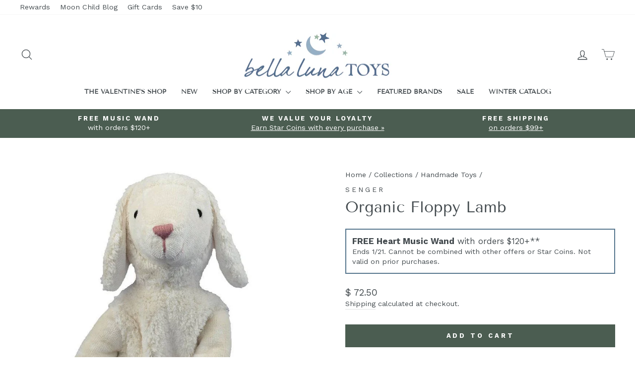

--- FILE ---
content_type: text/json
request_url: https://conf.config-security.com/model
body_size: 85
content:
{"title":"recommendation AI model (keras)","structure":"release_id=0x26:50:2e:4d:3a:66:5d:27:20:4d:25:6e:5d:6f:29:20:28:7a:7d:59:45:7b:6d:50:65:57:57:71:7a;keras;sddnq0w3aeh7dw44kkk1qyuclpbb5tj6x727lzkgt2m19kto8bkb5yakzm7w3j82ssq88ka5","weights":"../weights/26502e4d.h5","biases":"../biases/26502e4d.h5"}

--- FILE ---
content_type: application/javascript
request_url: https://cdn-widgetsrepository.yotpo.com/widget-assets/widget-reviews-main-widget/js/app-filters-container.6c832ce3.js
body_size: 14777
content:
(self["webpackYotpoMainWidget"]=self["webpackYotpoMainWidget"]||[]).push([[537],{4137:function(e,t,o){"use strict";o.r(t);var r=o(8081),i=o.n(r),s=o(3645),l=o.n(s),n=l()(i());n.push([e.id,".yotpo-filters-container{width:100%;display:flex;margin:40px 0 10px 0}.yotpo-filters-container .yotpo-filters-container-inner{display:flex;flex-direction:column;flex-wrap:nowrap;width:100%;align-items:flex-start;justify-content:space-between;gap:24px}.yotpo-filters-container .yotpo-filters-container-inner .yotpo-filters-top-panel{display:flex;flex-direction:row;flex-basis:80%;justify-content:flex-start}.yotpo-filters-container .yotpo-filters-container-inner .yotpo-filters-top-panel .yotpo-free-search-filter-container{order:1;flex-grow:0;margin-right:2%;flex-basis:30%;max-width:30%}.yotpo-filters-container .yotpo-filters-container-inner .yotpo-filters-top-panel .yotpo-free-search-filter-container--rtl{margin-right:unset}.yotpo-filters-container .yotpo-filters-container-inner .yotpo-filters-top-panel .yotpo-score-filter-container{order:2;flex-grow:0;margin-right:2%;flex-basis:10%}.yotpo-filters-container .yotpo-filters-container-inner .yotpo-filters-top-panel .yotpo-media-filter-container,.yotpo-filters-container .yotpo-filters-container-inner .yotpo-filters-top-panel .yotpo-smart-topics-container{order:3;flex-grow:0;margin-right:2%;flex-basis:10%}.yotpo-filters-container .yotpo-filters-container-inner .yotpo-filters-top-panel .yotpo-mobile-filters-popup-btn{flex-basis:35%;flex-shrink:0;order:2}.yotpo-filters-container .yotpo-filters-container-inner .yotpo-smart-topics-panel{display:flex;flex-direction:row;flex-basis:80%;justify-content:flex-start;width:inherit}.yotpo-filters-container .yotpo-filters-container-inner .yotpo-smart-topics-panel .yotpo-smart-topics-container{flex-grow:0}.yotpo-filters-container .yotpo-filters-container-inner .yotpo-filters-right-panel{display:flex;flex-direction:row;flex-basis:15%;justify-content:flex-end;align-self:flex-end}.yotpo-filters-container .yotpo-filters-container-inner .yotpo-filters-right-panel .yotpo-sorting-filter-container{flex-grow:0}.yotpo-display-s .yotpo-filters-container{display:flex;flex-direction:column;margin:24px 0 12px 0;width:100%;place-content:flex-end}.yotpo-display-s .yotpo-filters-container .yotpo-filters-container-inner{display:flex;flex-direction:column;width:100%;align-items:flex-start;gap:24px}.yotpo-display-s .yotpo-filters-container .yotpo-filters-container-inner .yotpo-filters-top-panel{width:100%;justify-content:space-between}.yotpo-display-s .yotpo-filters-container .yotpo-filters-container-inner .yotpo-filters-top-panel .yotpo-free-search-filter-container{flex-basis:60%;max-width:70%;margin-right:5%}.yotpo-display-s .yotpo-filters-container .yotpo-filters-container-inner .yotpo-filters-bottom-panel{display:flex;justify-content:space-between;order:1;width:100%}.yotpo-display-s .yotpo-filters-container .yotpo-filters-container-inner .yotpo-filters-bottom-panel .yotpo-score-filter-container{order:0;flex-grow:0;margin-right:2%;flex-basis:47%}.yotpo-display-s .yotpo-filters-container .yotpo-filters-container-inner .yotpo-filters-bottom-panel .yotpo-media-filter-container{order:1;flex-grow:0;flex-basis:47%}.yotpo-bold-margin{margin-bottom:32px}",""]),t["default"]=n},7892:function(e,t,o){"use strict";o.r(t);var r=o(8081),i=o.n(r),s=o(3645),l=o.n(s),n=l()(i());n.push([e.id,".yotpo-clear-filters-container{display:flex;justify-content:flex-start;padding:12px 0 12px 0}.yotpo-clear-filters-container .yotpo-matched-reviews{margin-right:9px;font-family:var(--secondary-font-family);font-weight:var(--secondary-font-weight);font-style:var(--secondary-font-style);font-size:inherit}.yotpo-clear-filters-container .yotpo-clear-filters{font-weight:var(--primary-font-weight);font-family:var(--primary-font-family);font-style:var(--primary-font-style);text-decoration:underline;cursor:pointer;font-size:inherit}.yotpo-device-mobile .yotpo-clear-filters-device{font-size:12px}.yotpo-device-desktop .yotpo-clear-filters-device,.yotpo-device-laptop .yotpo-clear-filters-device,.yotpo-display-l .yotpo-clear-filters-device,.yotpo-display-m .yotpo-clear-filters-device{font-size:14px}",""]),t["default"]=n},8725:function(e,t,o){"use strict";o.r(t);var r=o(8081),i=o.n(r),s=o(3645),l=o.n(s),n=l()(i());n.push([e.id,".yotpo-display-s .yotpo-dropdown-closable[data-v-31191bf5],.yotpo-display-s .yotpo-dropdown-closable .yotpo-dropdown-base[data-v-31191bf5],.yotpo-display-s .yotpo-dropdown-closable .yotpo-dropdown-base .yotpo-dropdown-placeholder-input[data-v-31191bf5]{width:100%}.yotpo-dropdown-closable[data-v-31191bf5]{display:flex;flex-direction:row;align-items:center;font-size:14px;font-family:var(--primary-font-family);gap:5px;position:relative;cursor:pointer}.yotpo-dropdown-closable span.yotpo-dropdown-placeholder[data-v-31191bf5]{font-size:14px}.yotpo-dropdown-closable .yotpo-dropdown-base[data-v-31191bf5]{position:relative}.yotpo-dropdown-closable .yotpo-dropdown-base.yotpo-dropdown-base--rtl .yotpo-selected-value[data-v-31191bf5]{right:14px;left:unset}.yotpo-dropdown-closable .yotpo-dropdown-base.yotpo-dropdown-base--rtl .yotpo-dropdown-arrow-icon[data-v-31191bf5]{right:unset;left:14px;margin:0}.yotpo-dropdown-closable .yotpo-dropdown-base .yotpo-dropdown-placeholder[data-v-31191bf5]{flex-basis:35%;width:-moz-max-content;width:max-content;top:377px;padding-left:14px;box-sizing:border-box;font-size:14px;line-height:14px;cursor:pointer;font-family:var(--secondary-font-family);font-weight:600}.yotpo-dropdown-closable .yotpo-dropdown-base .yotpo-dropdown-placeholder-input[data-v-31191bf5]{height:35px;border:solid;border-color:var(--021d8d8a);border-width:var(--03348bed);border-radius:100px;outline:none;box-shadow:none}.yotpo-dropdown-closable .yotpo-dropdown-base .yotpo-dropdown-placeholder[data-v-31191bf5]::-moz-placeholder{color:var(--yotpo-black);opacity:1}.yotpo-dropdown-closable .yotpo-dropdown-base .yotpo-dropdown-placeholder[data-v-31191bf5]::placeholder{color:var(--yotpo-black);opacity:1}.yotpo-dropdown-closable .yotpo-dropdown-base .yotpo-dropdown-placeholder[data-v-31191bf5]::-ms-input-placeholder{color:var(--yotpo-black)}.yotpo-dropdown-closable .yotpo-dropdown-base .yotpo-dropdown-arrow-icon[data-v-31191bf5]{flex-basis:5%;position:absolute;top:50%;right:14px;transform:translateY(-50%);cursor:pointer;margin-top:3px}.yotpo-dropdown-closable .yotpo-dropdown-base .yotpo-selected-value[data-v-31191bf5]{flex-basis:60%;width:-moz-max-content;width:max-content;position:absolute;top:50%;left:14px;transform:translateY(-50%);cursor:pointer}.yotpo-dropdown-closable .yotpo-dropdown-content-wrapper[data-v-31191bf5]{position:absolute;background:var(--yotpo-empty-white);border:1px solid var(--yotpo-b2b-light-grey);box-sizing:border-box;box-shadow:0 3px 10px rgba(0,0,0,.15);border-radius:4px;z-index:200000;padding-top:10px;top:35px;padding-bottom:10px;margin-bottom:6px}.yotpo-dropdown-closable .yotpo-dropdown-content-wrapper .yotpo-dropdown-option[data-v-31191bf5]{display:flex;justify-content:space-between;align-items:center;width:168px;height:36px;margin:0 5px 0 5px;cursor:pointer;font-weight:400;font-size:14px;padding-left:10px;padding-right:8px}.yotpo-dropdown-closable .yotpo-dropdown-content-wrapper .yotpo-dropdown-option--rtl[data-v-31191bf5]{direction:rtl}.yotpo-dropdown-closable .yotpo-dropdown-content-wrapper .yotpo-dropdown-option[data-v-31191bf5]:focus,.yotpo-dropdown-closable .yotpo-dropdown-content-wrapper .yotpo-dropdown-option[data-v-31191bf5]:hover{background:var(--7fc4823e)}",""]),t["default"]=n},1439:function(e,t,o){"use strict";o.r(t);var r=o(8081),i=o.n(r),s=o(3645),l=o.n(s),n=l()(i());n.push([e.id,".yotpo-filters-results-btn[data-v-b770111a]{background-color:var(--primary-color);color:var(--yotpo-empty-white);padding:0 16px;height:68px;box-sizing:border-box;cursor:pointer}.yotpo-filters-results-btn .yotpo-filters-results-btn-text[data-v-b770111a]{font-size:14px;font-weight:600;cursor:inherit}.yotpo-filters-results-btn .yotpo-filters-results-btn-no-results[data-v-b770111a]{display:flex;flex-direction:row;align-items:center}.yotpo-filters-results-btn .yotpo-filters-results-btn-no-results .yotpo-filters-results-btn-no-results-text[data-v-b770111a]{display:flex;flex-direction:column}.yotpo-filters-results-btn .yotpo-filters-results-btn-no-results .yotpo-filters-results-btn-no-results-text .yotpo-filters-results-btn-text-no-matching[data-v-b770111a]{font-size:16px;font-weight:var(--primary-font-weight);text-align:left}.yotpo-filters-results-btn .yotpo-filters-results-btn-no-results .yotpo-filters-results-btn-no-results-text .yotpo-filters-results-btn-text-clearing[data-v-b770111a]{font-weight:var(--secondary-font-weight);text-align:left}.yotpo-filters-results-btn .yotpo-filters-results-btn-no-results .yotpo-filters-results-btn-clear-wrapper[data-v-b770111a]{display:flex;justify-content:flex-end;flex-grow:1}.yotpo-filters-results-btn .yotpo-filters-results-btn-no-results .yotpo-filters-results-btn-clear-wrapper .yotpo-filters-results-btn-clear[data-v-b770111a]{padding:5px 12px;background:var(--yotpo-empty-white);color:var(--yotpo-sky-blue);font-size:12px;font-weight:var(--primary-font-weight);font-family:var(--primary-font-family);border-radius:100px}.yotpo-filters-results-btn .yotpo-filters-results-btn-loading-icon[data-v-b770111a]{margin-left:15px}",""]),t["default"]=n},6434:function(e,t,o){"use strict";o.r(t);var r=o(8081),i=o.n(r),s=o(3645),l=o.n(s),n=l()(i());n.push([e.id,".yotpo-media-filter[data-v-d092aa92]{position:relative;outline:none}.yotpo-media-select[data-v-d092aa92]{height:35px;top:377px;padding-left:14px;border:1px solid var(--a98373dc);box-sizing:border-box;border-radius:100px;font-size:14px;line-height:14px;outline:none;box-shadow:none;cursor:pointer;font-family:var(--secondary-font-family);background:var(--yotpo-empty-white);text-align:start}.yotpo-display-s .yotpo-media-filter[data-v-d092aa92]{flex:1;max-width:100%;min-width:150px}.yotpo-display-s .yotpo-media-select[data-v-d092aa92]{width:100%}.yotpo-media-select[data-v-d092aa92]::-moz-placeholder{color:var(--yotpo-black);opacity:1}.yotpo-media-select[data-v-d092aa92]::placeholder{color:var(--yotpo-black);opacity:1}.yotpo-media-select[data-v-d092aa92]::-ms-input-placeholder{color:var(--yotpo-black)}.yotpo-radio-base[data-v-d092aa92]{position:relative}.yotpo-radio-base.yotpo-radio-base--rtl .yotpo-radio-icon[data-v-d092aa92]{left:14px;right:unset}.yotpo-radio-base.yotpo-radio-base--rtl .yotpo-media-select[data-v-d092aa92]{padding-right:14px;padding-left:unset}.yotpo-radio-base .yotpo-radio-icon[data-v-d092aa92]{position:absolute;top:50%;right:14px;transform:translateY(-50%);cursor:pointer}",""]),t["default"]=n},5591:function(e,t,o){"use strict";o.r(t);var r=o(8081),i=o.n(r),s=o(3645),l=o.n(s),n=l()(i());n.push([e.id,".yotpo-mobile-filters-btn[data-v-e08a13f4]{display:flex;flex-direction:row;align-items:center;padding:6px 12px 6px 12px;border:2px solid var(--primary-color);background-color:var(--yotpo-empty-white);border-radius:64px;box-sizing:border-box;cursor:pointer}.yotpo-mobile-filters-btn .yotpo-mobile-filters-btn-text[data-v-e08a13f4]{margin-left:9px;font-size:14px;cursor:inherit}.yotpo-mobile-filters-btn .yotpo-mobile-filters-btn-badge-wrapper[data-v-e08a13f4]{display:flex;flex:auto;justify-content:flex-end}.yotpo-mobile-filters-btn .yotpo-mobile-filters-btn-badge[data-v-e08a13f4]{padding:4px 5px;min-width:20px;height:20px;border-radius:100px;background:var(--yotpo-primary-text-black);color:var(--yotpo-empty-white);font-size:10px;font-family:var(--primary-font-family);box-sizing:border-box}",""]),t["default"]=n},6675:function(e,t,o){"use strict";o.r(t);var r=o(8081),i=o.n(r),s=o(3645),l=o.n(s),n=l()(i());n.push([e.id,".yotpo-mobile-filters-popup-overlay-container[data-v-00087fb1]{position:fixed;top:0;left:0;width:100%;height:100%;background:var(--yotpo-empty-white);display:flex;flex-direction:column;justify-content:space-between;overflow-x:scroll;overflow-y:initial!important;z-index:4}.yotpo-mobile-filters-popup-overlay-container .yotpo-mobile-filters-popup-header[data-v-00087fb1]{display:flex;flex-direction:row;justify-content:center;align-items:center;padding:19px 24px 19px 17px;position:fixed;top:0;width:100%;z-index:100}.yotpo-mobile-filters-popup-overlay-container .yotpo-mobile-filters-popup-header .yotpo-mobile-filters-popup-close[data-v-00087fb1]{position:absolute;left:17px;cursor:pointer}.yotpo-mobile-filters-popup-overlay-container .yotpo-mobile-filters-popup-header .yotpo-mobile-filters-popup-title[data-v-00087fb1]{font-size:18px;font-weight:var(--secondary-font-weight);margin:0}.yotpo-mobile-filters-popup-overlay-container .yotpo-mobile-filters-popup-header .yotpo-mobile-filters-popup-clear[data-v-00087fb1]{font-size:14px;font-weight:var(--primary-font-weight);font-family:var(--primary-font-family);color:var(--yotpo-black);text-decoration:underline;position:absolute;right:24px}.yotpo-mobile-filters-popup-overlay-container .yotpo-mobile-filters-popup-header .yotpo-mobile-filters-header-border[data-v-00087fb1]{width:100%;position:fixed;margin-top:54px;left:0}.yotpo-mobile-filters-popup-overlay-container .yotpo-mobile-filters-popup-content[data-v-00087fb1]{flex:auto;padding:60px;overflow-y:auto}.yotpo-mobile-filters-popup-overlay-container .yotpo-mobile-filters-popup-content .yotpo-mobile-filters-popup-field-wrapper[data-v-00087fb1]{display:flex;flex-direction:column;margin-bottom:32px}.yotpo-mobile-filters-popup-overlay-container .yotpo-mobile-filters-popup-content .yotpo-mobile-filters-popup-field-label[data-v-00087fb1]{text-align:left;margin-bottom:12px;font-size:16px;color:var(--yotpo-primary-text-black)}.yotpo-mobile-filters-popup-overlay-container .yotpo-mobile-filters-popup-actions[data-v-00087fb1]{padding:12px}.yotpo-mobile-filters-popup-overlay-container .yotpo-mobile-filters-popup-actions .yotpo-mobile-filters-results-btn[data-v-00087fb1]{width:100%;position:fixed;bottom:0;left:0;z-index:100}",""]),t["default"]=n},7802:function(e,t,o){"use strict";o.r(t);var r=o(8081),i=o.n(r),s=o(3645),l=o.n(s),n=l()(i());n.push([e.id,".yotpo-score-filter[data-v-8156aaf8]{position:relative;outline:none}.yotpo-filter-select[data-v-8156aaf8]{height:35px;top:377px;padding-left:14px;border:1px solid var(--571bed64);box-sizing:border-box;border-radius:100px;font-size:14px;line-height:14px;outline:none;box-shadow:none;cursor:pointer;font-family:var(--secondary-font-family);background:var(--yotpo-empty-white);text-align:start}.yotpo-filter-select--rtl[data-v-8156aaf8]{padding-right:14px;padding-left:unset}.yotpo-display-s .yotpo-score-filter[data-v-8156aaf8]{flex:1;max-width:100%;min-width:150px}.yotpo-display-s .yotpo-filter-select[data-v-8156aaf8]{width:100%}.yotpo-filter-select[data-v-8156aaf8]::-moz-placeholder{color:var(--yotpo-black);opacity:1}.yotpo-filter-select[data-v-8156aaf8]::placeholder{color:var(--yotpo-black);opacity:1}.yotpo-filter-select[data-v-8156aaf8]::-ms-input-placeholder{color:var(--yotpo-black)}.yotpo-dropdown-base[data-v-8156aaf8]{position:relative}.yotpo-dropdown-base .yotpo-selected-score[data-v-8156aaf8]{position:absolute;top:50%;left:14px;transform:translateY(-50%);cursor:pointer}.yotpo-dropdown-base .yotpo-dropdown-arrow-icon[data-v-8156aaf8]{position:absolute;top:50%;right:14px;transform:translateY(-50%);cursor:pointer}.yotpo-dropdown-base .yotpo-dropdown-arrow-icon--rtl[data-v-8156aaf8]{left:14px;right:unset}.yotpo-dropdown-content[data-v-8156aaf8]{position:absolute;width:200px;height:237px;background:var(--yotpo-empty-white);border:1px solid var(--yotpo-b2b-light-grey);box-sizing:border-box;box-shadow:0 3px 10px rgba(0,0,0,.15);border-radius:4px;z-index:2;padding-top:10px}.yotpo-score-option[data-v-8156aaf8]{display:flex;justify-content:space-between;align-items:center;width:180px;height:36px;margin:0 10px 0 10px;cursor:pointer}.yotpo-score-option.yotpo-score-option--rtl[data-v-8156aaf8]{direction:rtl}.yotpo-score-option.yotpo-score-option--rtl .yotpo-selected-icon[data-v-8156aaf8]{margin-left:12px;margin-right:unset}.yotpo-score-option.yotpo-score-option--rtl .yotpo-score[data-v-8156aaf8]{margin-right:12px;margin-left:unset}.yotpo-score-option .yotpo-score[data-v-8156aaf8]{margin-left:12px;font-family:Nunito Sans;font-style:normal;font-weight:600;font-size:14px;line-height:100%}.yotpo-score-option .yotpo-selected-icon[data-v-8156aaf8]{margin-right:12px}.yotpo-score-option[data-v-8156aaf8]:focus,.yotpo-score-option[data-v-8156aaf8]:hover{background:var(--151c1ebb)}",""]),t["default"]=n},7053:function(e,t,o){"use strict";o.r(t);var r=o(8081),i=o.n(r),s=o(3645),l=o.n(s),n=l()(i());n.push([e.id,".yotpo-search-filter{min-width:200px}.yotpo-search-filter .yotpo-search-label{position:relative}.yotpo-search-filter .yotpo-search-label--rtl .yotpo-search-icon{left:unset;right:14px}.yotpo-search-filter .yotpo-search-label--rtl .yotpo-search-input{padding-left:unset;padding-right:33px}.yotpo-search-filter .yotpo-search-label .yotpo-search-icon{position:absolute;top:50%;left:14px;transform:translateY(-50%)}.yotpo-search-filter .yotpo-search-label .yotpo-search-input{width:100%;height:35px;top:377px;padding-left:33px;border:1px solid var(--yotpo-b2b-light-grey);box-sizing:border-box;border-radius:100px;font-size:14px;line-height:14px;outline:none;box-shadow:none;font-family:var(--secondary-font-family);text-align:start;background-color:var(--yotpo-empty-white)}.yotpo-search-filter .yotpo-search-label .yotpo-search-input:focus,.yotpo-search-filter .yotpo-search-label .yotpo-search-input:valid{border:1px solid var(--primary-color)}.yotpo-search-filter .yotpo-search-label .yotpo-search-input .yotpo-search-input::-moz-placeholder{color:var(--yotpo-black);opacity:1}.yotpo-search-filter .yotpo-search-label .yotpo-search-input .yotpo-search-input::placeholder{color:var(--yotpo-black);opacity:1}.yotpo-search-filter .yotpo-search-label .yotpo-search-input .yotpo-search-input::-ms-input-placeholder{color:var(--yotpo-black)}.yotpo-display-s .yotpo-search-filter{width:80%}.yotpo-display-s .yotpo-search-filter .yotpo-search-label .yotpo-search-input{height:35px}.yotpo-search-input::-moz-placeholder{color:var(--yotpo-black);opacity:1}.yotpo-search-input::placeholder{color:var(--yotpo-black);opacity:1}.yotpo-search-input::-ms-input-placeholder{color:var(--yotpo-black)}.yotpo-search-label{position:relative}.yotpo-search-label>.yotpo-search-icon{position:absolute;top:50%;left:14px;transform:translateY(-50%)}",""]),t["default"]=n},9001:function(e,t,o){"use strict";o.r(t);var r=o(8081),i=o.n(r),s=o(3645),l=o.n(s),n=o(1667),a=o.n(n),p=new URL(o(5039),o.b),c=new URL(o(1690),o.b),d=new URL(o(1428),o.b),u=new URL(o(3237),o.b),f=new URL(o(396),o.b),h=l()(i()),y=a()(p),w=a()(c),g=a()(d),b=a()(u),v=a()(f);h.push([e.id,".yotpo-review-border-smooth{height:5px;background-image:url("+y+")}.yotpo-review-border-dotted{height:5px;background-image:url("+w+")}.yotpo-review-border-dashed{height:5px;background-image:url("+g+")}.yotpo-review-border-wavy{height:5px;background-image:url("+b+")}.yotpo-review-border-thick{height:8px;background-image:url("+v+")}",""]),t["default"]=h},4610:function(e,t,o){"use strict";o.r(t);var r=o(8081),i=o.n(r),s=o(3645),l=o.n(s),n=l()(i());n.push([e.id,".yotpo-star-rating{display:flex;align-items:center}.yotpo-star-rating.yotpo-star-rating--rtl .star-container{margin-left:8px;margin-right:0!important}.yotpo-star-rating .star-container{display:flex}.yotpo-star-rating .star-container:not(:last-child){margin-right:8px}",""]),t["default"]=n},1667:function(e){"use strict";e.exports=function(e,t){return t||(t={}),e?(e=String(e.__esModule?e.default:e),/^['"].*['"]$/.test(e)&&(e=e.slice(1,-1)),t.hash&&(e+=t.hash),/["'() \t\n]|(%20)/.test(e)||t.needQuotes?'"'.concat(e.replace(/"/g,'\\"').replace(/\n/g,"\\n"),'"'):e):e}},3998:function(e,t,o){"use strict";o.r(t),o.d(t,{default:function(){return mt}});var r=o(6252),i=o(3577);const s={class:"yotpo-filters-container"},l={class:"yotpo-filters-container-inner"},n={class:"yotpo-filters-top-panel"},a={key:0,class:"yotpo-custom-questions-filters"},p={key:1,class:"yotpo-smart-topics-panel"},c={class:"yotpo-filters-right-panel"},d={key:0};function u(e,t,o,u,f,h){const y=(0,r.up)("SearchFilter"),w=(0,r.up)("ScoreFilter"),g=(0,r.up)("MediaFilter"),b=(0,r.up)("MobileFiltersButton"),v=(0,r.up)("QuestionsFiltersContainer"),m=(0,r.up)("SmartTopicsCollection"),x=(0,r.up)("OnSiteSortingDropdown"),C=(0,r.up)("Border"),M=(0,r.up)("ClearFilters"),S=(0,r.up)("MobileFiltersPopup"),F=(0,r.Q2)("intersection");return(0,r.wg)(),(0,r.iD)("div",null,[(0,r._)("div",s,[(0,r.wy)(((0,r.wg)(),(0,r.iD)("div",l,[(0,r._)("div",n,[e.showFreeTextSearch?((0,r.wg)(),(0,r.j4)(y,{key:0,class:(0,i.C_)(["yotpo-free-search-filter-container",e.freeSearchFilterClasses])},null,8,["class"])):(0,r.kq)("",!0),e.showScoreFilter&&!e.isMobileDevice?((0,r.wg)(),(0,r.j4)(w,{key:1,class:"yotpo-score-filter-container"})):(0,r.kq)("",!0),e.showMediaFilter&&!e.isMobileDevice?((0,r.wg)(),(0,r.j4)(g,{key:2,class:"yotpo-media-filter-container"})):(0,r.kq)("",!0),e.showMobileFiltersButton?((0,r.wg)(),(0,r.j4)(b,{key:3,ref:"filtersButton",class:"yotpo-mobile-filters-popup-btn",tabindex:"0",count:e.filtersCount,onOpen:e.openMobileFiltersPopup},null,8,["count","onOpen"])):(0,r.kq)("",!0)]),e.showDesktopQuestionsFilters?((0,r.wg)(),(0,r.iD)("div",a,[(0,r.Wm)(v)])):(0,r.kq)("",!0),e.showSmartTopics?((0,r.wg)(),(0,r.iD)("div",p,[(0,r.Wm)(m,{topics:e.topics,"topics-limit":e.topicsLimit,class:"yotpo-smart-topics-container"},null,8,["topics","topics-limit"])])):(0,r.kq)("",!0),(0,r._)("div",c,[e.showOnSiteSorting?((0,r.wg)(),(0,r.j4)(x,{key:0,class:"yotpo-sorting-filter-container"})):(0,r.kq)("",!0)])])),[[F,{callback:e.triggerFiltersShownEvent}]])]),e.showClearFilters?((0,r.wg)(),(0,r.iD)("div",d,[(0,r.Wm)(C),(0,r.Wm)(M,{ref:"clearFiltersContainer"},null,512),(0,r.Wm)(C,{class:(0,i.C_)(e.boldMargin)},null,8,["class"])])):(0,r.kq)("",!0),e.showMobileFiltersPopup?((0,r.wg)(),(0,r.j4)(S,{key:1,visible:e.showMobileFiltersPopup,"filters-count":e.filtersCount,onClose:e.closeMobileFiltersPopup},null,8,["visible","filters-count","onClose"])):(0,r.kq)("",!0),e.showClearFilters||e.isBoldLayout?(0,r.kq)("",!0):((0,r.wg)(),(0,r.j4)(C,{key:2}))])}var f=o(9963);const h={class:"yotpo-search-filter"},y=["readonly","placeholder"];function w(e,t,o,s,l,n){const a=(0,r.up)("SearchFilterIcon");return(0,r.wg)(),(0,r.iD)("div",h,[(0,r._)("label",{for:"searchInput",class:(0,i.C_)(["yotpo-search-label",e.searchLabelRTLClasses])},[(0,r.Wm)(a,{class:"yotpo-search-icon"}),(0,r.wy)((0,r._)("input",{id:"searchInput","onUpdate:modelValue":t[0]||(t[0]=t=>e.freeTextSearch=t),class:"yotpo-search-input",type:"text",readonly:e.isReadOnly,placeholder:e.searchInputPlaceholderText,role:"searchbox","aria-live":"polite",onKeyup:t[1]||(t[1]=(0,f.D2)(((...t)=>e.onEnter&&e.onEnter(...t)),["enter"])),"aria-label":"Search reviews"},null,40,y),[[f.nr,e.freeTextSearch]])],2)])}const g={width:"13",height:"13",viewBox:"0 0 13 13",fill:"none",xmlns:"http://www.w3.org/2000/svg"},b=(0,r._)("path",{d:"M10.2694 9.38563L12.9462 12.0619L12.0619 12.9462L9.38563 10.2694C8.38984 11.0676 7.15125 11.5018 5.875 11.5C2.77 11.5 0.25 8.98 0.25 5.875C0.25 2.77 2.77 0.25 5.875 0.25C8.98 0.25 11.5 2.77 11.5 5.875C11.5018 7.15125 11.0676 8.38984 10.2694 9.38563ZM9.01562 8.92188C9.80882 8.10618 10.2518 7.01277 10.25 5.875C10.25 3.4575 8.29187 1.5 5.875 1.5C3.4575 1.5 1.5 3.4575 1.5 5.875C1.5 8.29187 3.4575 10.25 5.875 10.25C7.01277 10.2518 8.10618 9.80882 8.92188 9.01562L9.01562 8.92188Z",fill:"#373330"},null,-1),v=[b];function m(e,t,o,i,s,l){return(0,r.wg)(),(0,r.iD)("svg",g,v)}var x=(0,r.aZ)({name:"SearchFilterIcon"}),C=o(3744);const M=(0,C.Z)(x,[["render",m]]);var S=M,F=o(3133),k=(0,r.aZ)({name:"SearchFilter",components:{SearchFilterIcon:S},data(){return{freeTextSearch:""}},setup(){return{labelsService:(0,r.f3)(F.n),modeConfig:(0,r.f3)("modeConfig"),fetchReviews:(0,r.f3)("fetchReviews"),reviewsModule:(0,r.f3)("reviewsModule"),filtersModule:(0,r.f3)("filtersModule"),viewConfig:(0,r.f3)("viewConfig")}},computed:{isRTL(){return this.viewConfig.rtl},isReadOnly(){return this.modeConfig.isReadOnly},searchLabelRTLClasses(){return{"yotpo-search-label--rtl":this.isRTL}},searchInputPlaceholderText(){return this.labelsService.getLabel("searchInputPlaceholderText")},freeTextSearchFilter(){return this.filtersModule.state.reviewsFilters.freeTextSearch}},watch:{freeTextSearchFilter:{handler(e){this.freeTextSearch=e}}},methods:{onEnter:function(){const e={shouldClearPagination:!0,reviewsFiltersToAdd:{freeTextSearch:this.freeTextSearch?this.freeTextSearch:null},label:"free_text_search",property:this.freeTextSearch};this.fetchReviews(e)}}});o(991);const L=(0,C.Z)(k,[["render",w]]);var D=L;const R={class:"yotpo-clear-filters-container yotpo-clear-filters-device"};function T(e,t,o,s,l,n){return(0,r.wg)(),(0,r.iD)("div",R,[(0,r._)("span",{ref:"filterResult",class:"yotpo-matched-reviews",tabindex:"-1"},(0,i.zw)(e.totalReviewsMessage()),513),(0,r._)("button",{class:"yotpo-clear-filters",onClick:t[0]||(t[0]=(...t)=>e.clearFilters&&e.clearFilters(...t))},(0,i.zw)(e.clearFiltersText),1)])}var B=(0,r.aZ)({name:"ClearFilters",data(){return{numOfMatchedReviews:0}},setup(){return{labelsService:(0,r.f3)(F.n),filtersModule:(0,r.f3)("filtersModule"),reviewsModule:(0,r.f3)("reviewsModule"),clearFiltersAndFetchReviews:(0,r.f3)("clearFiltersAndFetchReviews")}},computed:{clearFiltersText(){return this.labelsService.getLabel("clearFiltersText")}},methods:{clearFilters(){this.clearFiltersAndFetchReviews()},totalReviewsMessage(){return this.filtersModule.config.foundMatchingReviewsText.replace("{{total_reviews}}",this.reviewsModule.state.totalReviews.toString())},focusOnFilterResult(){const e=this.$refs;e.filterResult.focus()}}});o(1110);const _=(0,C.Z)(B,[["render",T]]);var O=_,I=o(102);const Z=["aria-expanded"],P={class:"yotpo-dropdown-base"},z=["placeholder"],E={class:"yotpo-dropdown-content"},A=["title","onClick","onKeydown"],W={key:1,class:"yotpo-score"};function j(e,t,o,s,l,n){const a=(0,r.up)("DropdownArrowIcon"),p=(0,r.up)("StarRating"),c=(0,r.up)("SelectedIcon"),d=(0,r.Q2)("closable");return(0,r.wy)(((0,r.wg)(),(0,r.iD)("div",{ref:"scoreDropdown",class:"yotpo-score-filter",tabindex:0,"aria-label":"dropdown","aria-expanded":e.showContent,onFocusin:t[0]||(t[0]=(...t)=>e.onFocusIn&&e.onFocusIn(...t)),onFocusout:t[1]||(t[1]=(...t)=>e.onFocusOut&&e.onFocusOut(...t)),onMouseover:t[2]||(t[2]=(...t)=>e.onMouseOver&&e.onMouseOver(...t)),onMouseleave:t[3]||(t[3]=(...t)=>e.onMouseLeave&&e.onMouseLeave(...t)),onClick:t[4]||(t[4]=t=>e.onClick()),onKeypress:[t[5]||(t[5]=(0,f.D2)((t=>e.onClick()),["enter"])),t[6]||(t[6]=(0,f.D2)((t=>e.onClick()),["space"]))],onKeydown:[t[7]||(t[7]=(0,f.D2)(((...t)=>e.onEscPress&&e.onEscPress(...t)),["esc"])),t[8]||(t[8]=(0,f.D2)((t=>e.onArrowPress(t)),["up"])),t[9]||(t[9]=(0,f.D2)((t=>e.onArrowPress(t)),["down"])),t[10]||(t[10]=(0,f.D2)((t=>e.onArrowPress(t)),["tab"]))]},[(0,r._)("label",P,[(0,r._)("input",{class:(0,i.C_)(["yotpo-filter-select",e.filterSelectRTLClasses]),placeholder:e.ratingPlaceholder,disabled:""},null,10,z),(0,r.Wm)(a,{class:(0,i.C_)(["yotpo-dropdown-arrow-icon",e.yotpoDropdownArrowIconRTLClasses])},null,8,["class"]),(0,r.wy)((0,r.Wm)(p,{class:"yotpo-selected-score","empty-color":e.starRatingEmptyColor,rating:e.selectedScore,"star-icon-outlined":!0,"star-rating-width":e.starIconSize.width,"star-rating-height":e.starIconSize.height,rtl:e.isRTL},null,8,["empty-color","rating","star-rating-width","star-rating-height","rtl"]),[[f.F8,e.selectedScore]])]),(0,r.wy)((0,r._)("div",E,[((0,r.wg)(!0),(0,r.iD)(r.HY,null,(0,r.Ko)(e.scoresList,(t=>((0,r.wg)(),(0,r.iD)("span",{key:t,ref_for:!0,ref:e.setItemRef,class:(0,i.C_)(["yotpo-score-option",e.scoreOptionRTLClasses]),tabindex:0,style:(0,i.j5)(e.getBackgroundStyle(t)),title:t,onClick:o=>e.onScoreSelected(t),onKeydown:[(0,f.D2)((o=>e.onScoreSelected(t,o)),["enter"]),(0,f.D2)((o=>e.onScoreSelected(t,o)),["space"])]},[e.isAllRatingsOption(t)?(0,r.kq)("",!0):((0,r.wg)(),(0,r.j4)(p,{key:0,class:"yotpo-score","empty-color":e.starRatingEmptyColor,rating:t,"star-icon-outlined":!0,"star-rating-width":e.starIconSize.width,"star-rating-height":e.starIconSize.height,rtl:e.isRTL},null,8,["empty-color","rating","star-rating-width","star-rating-height","rtl"])),e.isAllRatingsOption(t)?((0,r.wg)(),(0,r.iD)("span",W,(0,i.zw)(e.allRatingsText),1)):(0,r.kq)("",!0),e.isOptionSelected(t)?((0,r.wg)(),(0,r.j4)(c,{key:2,class:"yotpo-selected-icon",color:e.selectedIconColor},null,8,["color"])):(0,r.kq)("",!0)],46,A)))),128))],512),[[f.F8,e.isOpen()]])],40,Z)),[[d,{handler:e.onFocusOut}]])}var V=o(6431),q=o(549),N=o(3373),H=o(4927);const Q=(0,r.aZ)({name:"ScoreFilter",components:{DropdownArrowIcon:N.Z,StarRating:V.Z,SelectedIcon:q.Z},data(){return{showContent:!1,selectedScore:0,showRatingPlaceholder:!0,dropDownBorderColor:H.DM["yotpoB2BLightGrey"],scoreMap:new Map([[0,!0],[5,!1],[4,!1],[3,!1],[2,!1],[1,!1]]),focusedIndex:0,valuesRefs:[]}},setup(){return{labelsService:(0,r.f3)(F.n),modeConfig:(0,r.f3)("modeConfig"),viewConfig:(0,r.f3)("viewConfig"),fetchReviews:(0,r.f3)("fetchReviews"),filtersModule:(0,r.f3)("filtersModule")}},computed:{isRTL(){return this.viewConfig.rtl},primaryColor(){return this.viewConfig.primaryColor},starsColor(){return this.viewConfig.starsColor},isReadOnly(){return this.modeConfig.isReadOnly},yotpoDropdownArrowIconRTLClasses(){return{"yotpo-dropdown-arrow-icon--rtl":this.isRTL}},filterSelectRTLClasses(){return{"yotpo-filter-select--rtl":this.isRTL}},scoreOptionRTLClasses(){return{"yotpo-score-option--rtl":this.isRTL}},allRatingsText(){return this.labelsService.getLabel("allRatingsText")},ratingPlaceholderText(){return this.labelsService.getLabel("ratingPlaceholderText")},ratingPlaceholder(){return this.showRatingPlaceholder?this.ratingPlaceholderText:""},starRatingEmptyColor(){return H.DM["yotpoEmptyWhite"]},scoresList(){return Array.from(this.scoreMap.keys())},backgroundColor(){return{backgroundColor:H.ZP.getColorWithOpacity(this.starsColor,"0.15")}},starIconSize(){return{width:16.2,height:16.2}},selectedIconColor(){return this.starsColor},dropDownOptionColor(){return H.ZP.getColorWithOpacity(this.starsColor,"0.15")},scores(){return this.filtersModule.state.reviewsFilters.scores}},watch:{scores:{handler(e){if(e){if(e?.length){this.selectedScore=e[0],this.showRatingPlaceholder=!1,this.showContent=!1;const t=this.$refs.scoreDropdown;t.focus()}}else this.clear()}}},methods:{setItemRef:function(e){e instanceof Element&&!this.valuesRefs.find((t=>t.key==e.title))&&this.valuesRefs.push({key:e.title,value:e})},isOpen:function(){return this.showContent},onFocusIn:function(){this.dropDownBorderColor=this.primaryColor},onFocusOut:function(){this.isReadOnly||this.selectedScore||(this.dropDownBorderColor=H.DM["yotpoB2BLightGrey"])},onMouseOver:function(){this.dropDownBorderColor=this.primaryColor},onMouseLeave:function(){setTimeout((()=>{this.showContent=!1,this.selectedScore||(this.dropDownBorderColor=H.DM["yotpoB2BLightGrey"])}),150)},onClick:function(e=!1){const t=!e||this.showContent;!this.isReadOnly&&t&&setTimeout((()=>{this.showContent=!this.showContent;const e=this.valuesRefs.findIndex((e=>e.key==this.selectedScore));this.focusedIndex=-1==e?0:e}),125)},onScoreSelected:function(e,t){t?.preventDefault(),this.showRatingPlaceholder=!e,this.selectedScore=e,this.scoreMap.forEach(((e,t)=>this.scoreMap.set(t,!1))),this.scoreMap.set(this.selectedScore,!0),this.showContent=!1;const o=this.$refs.scoreDropdown;o.focus();const r={shouldClearPagination:!0,reviewsFiltersToAdd:{scores:this.selectedScore?[this.selectedScore]:null},label:"star_rating",property:this.selectedScore?this.selectedScore:null};this.fetchReviews(r)},clear:function(){this.selectedScore=0,this.showRatingPlaceholder=!0,this.dropDownBorderColor=H.DM["yotpoB2BLightGrey"],this.scoreMap.forEach(((e,t)=>this.scoreMap.set(t,!1))),this.scoreMap.set(0,!0)},isAllRatingsOption:function(e){return 0===e},isOptionSelected:function(e){return this.scoreMap.get(e)},getBackgroundStyle:function(e){return this.isOptionSelected(e)?this.backgroundColor:""},onEscPress(){const e=this.$refs.scoreDropdown;e.focus(),this.onClick(!0)},onArrowPress(e){let t;document.activeElement.blur(),"ArrowDown"!=e.key&&"ArrowUp"!=e.key||e.preventDefault(),t="ArrowDown"==e.key||"Tab"==e.key?this.focusedIndex==this.scoresList.length-1?0:this.focusedIndex+1:0==this.focusedIndex?this.scoresList.length-1:this.focusedIndex-1,this.focusedIndex=t;const o=this.valuesRefs;o[t].value.focus()}}}),$=()=>{(0,f.sj)((e=>({"571bed64":e.dropDownBorderColor,"151c1ebb":e.dropDownOptionColor})))},K=Q.setup;Q.setup=K?(e,t)=>($(),K(e,t)):$;var G=Q;o(5654);const Y=(0,C.Z)(G,[["render",j],["__scopeId","data-v-8156aaf8"]]);var U=Y;const X=["aria-checked"],J=["placeholder"];function ee(e,t,o,s,l,n){const a=(0,r.up)("NotSelectedRadioIcon"),p=(0,r.up)("SelectedFilterRadioIcon");return(0,r.wg)(),(0,r.iD)("div",{ref:"mediaFilter",class:"yotpo-media-filter",tabindex:"0","aria-checked":e.radioSelected,onMouseover:t[0]||(t[0]=(...t)=>e.onMouseOver&&e.onMouseOver(...t)),onMouseleave:t[1]||(t[1]=(...t)=>e.onMouseLeave&&e.onMouseLeave(...t)),onFocusin:t[2]||(t[2]=(...t)=>e.onFocusIn&&e.onFocusIn(...t)),onFocusout:t[3]||(t[3]=(...t)=>e.onFocusOut&&e.onFocusOut(...t)),onClick:t[4]||(t[4]=(...t)=>e.onRadioClick&&e.onRadioClick(...t)),onKeypress:[t[5]||(t[5]=(0,f.D2)((t=>e.onRadioClick(t)),["enter"])),t[6]||(t[6]=(0,f.D2)((t=>e.onRadioClick(t)),["space"]))]},[(0,r._)("label",{for:"mediaInput",class:(0,i.C_)(["yotpo-radio-base",e.radioBaseRTLClasses])},[(0,r._)("input",{id:"mediaInput",class:"yotpo-media-select",placeholder:e.mediaFilterPlaceholderText,role:"checkbox","aria-label":"Search reviews with media",disabled:""},null,8,J),e.radioSelected?((0,r.wg)(),(0,r.j4)(p,{key:1,class:"yotpo-radio-icon",color:e.selectedIconColor},null,8,["color"])):((0,r.wg)(),(0,r.j4)(a,{key:0,class:"yotpo-radio-icon"}))],2)],40,X)}const te={width:"16",height:"16",viewBox:"0 0 16 16",fill:"none",xmlns:"http://www.w3.org/2000/svg"},oe=(0,r._)("circle",{cx:"8",cy:"8",r:"7.5",stroke:"#EAEAEA"},null,-1),re=[oe];function ie(e,t,o,i,s,l){return(0,r.wg)(),(0,r.iD)("svg",te,re)}var se=(0,r.aZ)({name:"NotSelectedRadioIcon"});const le=(0,C.Z)(se,[["render",ie]]);var ne=le;const ae={width:"18",height:"18",viewBox:"0 0 18 18",fill:"none",xmlns:"http://www.w3.org/2000/svg"},pe=["fill"];function ce(e,t,o,i,s,l){return(0,r.wg)(),(0,r.iD)("svg",ae,[(0,r._)("path",{d:"M9.00033 17.3327C4.39783 17.3327 0.666992 13.6018 0.666992 8.99935C0.666992 4.39685 4.39783 0.666016 9.00033 0.666016C13.6028 0.666016 17.3337 4.39685 17.3337 8.99935C17.3337 13.6018 13.6028 17.3327 9.00033 17.3327ZM8.16949 12.3327L14.0612 6.44018L12.8828 5.26185L8.16949 9.97602L5.81199 7.61852L4.63366 8.79685L8.16949 12.3327Z",fill:e.color},null,8,pe)])}var de=(0,r.aZ)({name:"SelectedFilterRadioIcon",props:{color:{type:String,required:!0}}});const ue=(0,C.Z)(de,[["render",ce]]);var fe=ue;const he=(0,r.aZ)({name:"MediaFilter",components:{SelectedFilterRadioIcon:fe,NotSelectedRadioIcon:ne},data(){return{radioSelected:!1,dropDownBorderColor:H.DM["yotpoB2BLightGrey"]}},setup(){return{labelsService:(0,r.f3)(F.n),modeConfig:(0,r.f3)("modeConfig"),viewConfig:(0,r.f3)("viewConfig"),fetchReviews:(0,r.f3)("fetchReviews"),filtersModule:(0,r.f3)("filtersModule")}},computed:{isRTL(){return this.viewConfig.rtl},primaryColor(){return this.viewConfig.primaryColor},isReadOnly(){return this.modeConfig.isReadOnly},radioBaseRTLClasses(){return{"yotpo-radio-base--rtl":this.isRTL}},pictured(){return this.filtersModule.state.reviewsFilters.pictured},selectedIconColor(){return H.DM["yotpoSelectedIconGreen"]},mediaFilterPlaceholderText(){return this.labelsService.getLabel("mediaFilterPlaceholderText")}},watch:{pictured:{handler(e){e||this.clear()}}},methods:{onMouseOver:function(){this.dropDownBorderColor=this.primaryColor},onMouseLeave:function(){this.radioSelected||(this.dropDownBorderColor=H.DM["yotpoB2BLightGrey"])},onFocusIn:function(){this.dropDownBorderColor=this.primaryColor},onFocusOut:function(){this.radioSelected||(this.dropDownBorderColor=H.DM["yotpoB2BLightGrey"])},onRadioClick:function(e){if(e?.preventDefault(),this.isReadOnly)return;this.radioSelected=!this.radioSelected,this.dropDownBorderColor=this.primaryColor;const t={shouldClearPagination:!0,reviewsFiltersToAdd:{pictured:this.radioSelected?this.radioSelected:null},label:"media",property:this.radioSelected};this.fetchReviews(t);const o=this.$refs.mediaFilter;o.focus()},clear:function(){this.radioSelected=!1}}}),ye=()=>{(0,f.sj)((e=>({a98373dc:e.dropDownBorderColor})))},we=he.setup;he.setup=we?(e,t)=>(ye(),we(e,t)):ye;var ge=he;o(5263);const be=(0,C.Z)(ge,[["render",ee],["__scopeId","data-v-d092aa92"]]);var ve=be;const me={id:"yotpo-mobile-filters-popup",class:"yotpo-mobile-filters-popup-overlay-container",role:"dialog","aria-modal":"true","aria-labelledby":"yotpo-mobile-filters-popup_modalTitle"},xe={ref:"closePopupIcon",class:"yotpo-popup-close-button-wrapper",tabindex:"0"},Ce={class:"yotpo-mobile-filters-popup-content"},Me={key:0,class:"yotpo-mobile-filters-popup-field-wrapper"},Se={class:"yotpo-mobile-filters-popup-field-label"},Fe={key:1,class:"yotpo-mobile-filters-popup-field-wrapper"},ke={class:"yotpo-mobile-filters-popup-field-label"},Le={key:2,class:"yotpo-custom-questions-filters"},De={class:"yotpo-mobile-filters-popup-actions"};function Re(e,t,o,s,l,n){const a=(0,r.up)("CloseIcon"),p=(0,r.up)("Border"),c=(0,r.up)("ScoreFilter"),d=(0,r.up)("MediaFilter"),u=(0,r.up)("QuestionsFiltersContainer"),h=(0,r.up)("FiltersResultsButton");return(0,r.wy)(((0,r.wg)(),(0,r.iD)("div",me,[(0,r._)("div",{class:"yotpo-mobile-filters-popup-header",style:(0,i.j5)(e.mobileFiltersHeaderStyle)},[(0,r._)("div",xe,[(0,r.Wm)(a,{"aria-label":"Close mobile filters",role:"button",class:"yotpo-mobile-filters-popup-close",onClick:e.closeMobileFilters,onKeyup:(0,f.D2)(e.closeMobileFilters,["enter"])},null,8,["onClick","onKeyup"])],512),(0,r._)("h4",{ref:"modalTitle",class:"yotpo-mobile-filters-popup-title",role:"heading",tabindex:"-1"},(0,i.zw)(e.filtersText),513),(0,r.wy)((0,r._)("button",{class:"yotpo-mobile-filters-popup-clear",tabindex:"0",onClick:t[0]||(t[0]=(...t)=>e.clearFilters&&e.clearFilters(...t)),onKeyup:t[1]||(t[1]=(0,f.D2)(((...t)=>e.clearFilters&&e.clearFilters(...t)),["enter"]))},(0,i.zw)(e.clearAllFiltersPopupText),545),[[f.F8,e.filtersCount]]),(0,r.Wm)(p,{class:"yotpo-mobile-filters-header-border"})],4),(0,r._)("div",Ce,[e.showScoreFilter?((0,r.wg)(),(0,r.iD)("div",Me,[(0,r._)("label",Se,(0,i.zw)(e.ratingText),1),(0,r.Wm)(c)])):(0,r.kq)("",!0),e.showMediaFilter?((0,r.wg)(),(0,r.iD)("div",Fe,[(0,r._)("label",ke,(0,i.zw)(e.filterByMediaText),1),(0,r.Wm)(d)])):(0,r.kq)("",!0),e.showCustomQuestionFilters?((0,r.wg)(),(0,r.iD)("div",Le,[(0,r.Wm)(u)])):(0,r.kq)("",!0)]),(0,r._)("div",De,[(0,r.Wm)(h,{ref:"filtersResultsButton",class:"yotpo-mobile-filters-results-btn",loaded:e.reviewsLoaded,"total-reviews":e.totalReviews,tabindex:"0",onClick:e.showFilterResults,onKeyup:(0,f.D2)(e.showFilterResults,["enter"]),onKeydown:(0,f.D2)(e.focusOnCloseButton,["tab"])},null,8,["loaded","total-reviews","onClick","onKeyup","onKeydown"])])],512)),[[f.F8,e.visible]])}const Te={class:"yotpo-filters-results-btn"},Be={key:0},_e={class:"yotpo-filters-results-btn-text"},Oe={key:1,class:"yotpo-filters-results-btn-text"},Ie={key:2,class:"yotpo-filters-results-btn-no-results"},Ze={class:"yotpo-filters-results-btn-no-results-text"},Pe={class:"yotpo-filters-results-btn-text yotpo-filters-results-btn-text-no-matching"},ze={class:"yotpo-filters-results-btn-text yotpo-filters-results-btn-text-clearing"},Ee={class:"yotpo-filters-results-btn-clear-wrapper"};function Ae(e,t,o,s,l,n){const a=(0,r.up)("LoadingDotsIcon");return(0,r.wg)(),(0,r.iD)("button",Te,[e.loaded?e.showReviewsText?((0,r.wg)(),(0,r.iD)("span",Oe,(0,i.zw)(e.reviewsText),1)):e.showNoResults?((0,r.wg)(),(0,r.iD)("div",Ie,[(0,r._)("div",Ze,[(0,r._)("span",Pe,(0,i.zw)(e.noMatchingReviewsText),1),(0,r._)("span",ze,(0,i.zw)(e.tryClearingFiltersText),1)]),(0,r._)("div",Ee,[(0,r._)("span",{class:"yotpo-filters-results-btn-clear",onClick:t[0]||(t[0]=(...t)=>e.clearFilters&&e.clearFilters(...t))},(0,i.zw)(e.clearAllFiltersText),1)])])):(0,r.kq)("",!0):((0,r.wg)(),(0,r.iD)("div",Be,[(0,r._)("span",_e,(0,i.zw)(e.filteringReviewsText),1),(0,r.Wm)(a,{color:e.color,class:"yotpo-filters-results-btn-loading-icon"},null,8,["color"])]))])}var We=o(9580),je=(0,r.aZ)({name:"FiltersResultsButton",components:{LoadingDotsIcon:We.Z},props:{loaded:{type:Boolean,required:!0},totalReviews:{type:Number,required:!0}},data(){return{color:H.DM["yotpoEmptyWhite"]}},setup(){return{labelsService:(0,r.f3)(F.n),filtersModule:(0,r.f3)("filtersModule"),bottomLineModule:(0,r.f3)("bottomLineModule"),clearFiltersAndFetchReviews:(0,r.f3)("clearFiltersAndFetchReviews")}},computed:{reviewsText(){const e=1===this.totalReviews?this.filtersModule.config.showReviewsAmountTextSingular:this.filtersModule.config.showReviewsAmountTextPlural;return e.replace("{{total_reviews_amount}}",this.totalReviews.toString())},getBottomLineText(){return this.bottomLineModule.config.bottomLineText.replace("{{reviews_count}}",this.bottomLineModule.state.totalReviews.toString())},showReviewsText(){return this.loaded&&this.totalReviews>0},showNoResults(){return this.loaded&&0===this.totalReviews},filteringReviewsText(){return this.labelsService.getLabel("filteringReviewsText")},noMatchingReviewsText(){return this.labelsService.getLabel("filtersNoMatchingReviewsText")},tryClearingFiltersText(){return this.labelsService.getLabel("tryClearingFiltersText")},clearAllFiltersText(){return this.labelsService.getLabel("clearAllFiltersText")}},methods:{clearFilters(){this.clearFiltersAndFetchReviews()}}});o(7498);const Ve=(0,C.Z)(je,[["render",Ae],["__scopeId","data-v-b770111a"]]);var qe=Ve,Ne=o(1885),He=o(2127),Qe=(0,r.aZ)({name:"MobileFiltersPopup",components:{MediaFilter:ve,ScoreFilter:U,QuestionsFiltersContainer:(0,r.RC)((()=>o.e(651).then(o.bind(o,1593)))),FiltersResultsButton:qe,Border:I.Z,CloseIcon:Ne.Z},props:{visible:{type:Boolean,required:!0},filtersCount:{type:Number,required:!0}},setup(){return{labelsService:(0,r.f3)(F.n),productFiltersEnabled:(0,r.f3)("productFiltersEnabled"),staticContent:(0,r.f3)("staticContent"),filtersModule:(0,r.f3)("filtersModule"),reviewsModule:(0,r.f3)("reviewsModule"),clearFiltersAndFetchReviews:(0,r.f3)("clearFiltersAndFetchReviews")}},computed:{totalReviews(){return this.reviewsModule.state.totalReviews},reviewsLoaded(){return this.reviewsModule.state.reviewsLoaded},showScoreFilter(){return this.filtersModule.config.showScoreFilter},showMediaFilter(){return this.filtersModule.config.showMediaFilter},showCustomQuestionFilters(){return this.staticContent[He.e.CUSTOM_QUESTIONS]===He.i.ENABLED&&(this.filtersModule.config.showCustomerCustomQuestionsFilters||this.filtersModule.config.showProductCustomQuestionsFilters)},mobileFiltersHeaderStyle(){return{backgroundColor:H.ZP.getColorWithOpacity("white","0.7")}},filtersText(){return this.labelsService.getLabel("filtersText")},clearAllFiltersPopupText(){return this.labelsService.getLabel("clearAllFiltersPopupText")},ratingText(){return this.labelsService.getLabel("ratingText")},filterByMediaText(){return this.labelsService.getLabel("filterByMediaText")}},watch:{visible:{immediate:!0,handler(){this.visible&&this.focusInModal()}}},methods:{clearFilters(){this.clearFiltersAndFetchReviews()},closeMobileFilters(){this.$emit("close")},showFilterResults(e){0!==this.totalReviews&&this.reviewsLoaded?this.$emit("close"):e.preventDefault()},focusOnCloseButton(){const e=this.$refs;e.closePopupIcon.focus()},async focusInModal(){await(0,r.Y3)();const e=this.$refs;e.modalTitle.focus()}}});o(7858);const $e=(0,C.Z)(Qe,[["render",Re],["__scopeId","data-v-00087fb1"]]);var Ke=$e;const Ge={class:"yotpo-radio-base"};function Ye(e,t,o,i,s,l){const n=(0,r.up)("Dropdown");return(0,r.wg)(),(0,r.iD)("label",Ge,[e.filtersWithTranslations.length?((0,r.wg)(),(0,r.j4)(n,{key:0,class:"yotpo-reviews-widget-dropdown","selected-value":e.selectedOnSiteValue,values:e.sortingList,"is-textual-placeholder":!0,"should-set-sorting-value":!0,"background-label-color":e.dropDownOptionLabelColor,"watched-subject":e.watchedSubject,"watched-handler":e.watchedHandler(),onSelected:t[0]||(t[0]=t=>e.onValueSelected())},null,8,["selected-value","values","background-label-color","watched-subject","watched-handler"])):(0,r.kq)("",!0)])}var Ue=o(6253),Xe=o(965),Je=o(1838),et=(0,r.aZ)({name:"OnSiteSortingDropdown",components:{Dropdown:Ue.Z},computed:{onSiteSorting(){return this.filtersModule.state.onSiteSorting},defaultSorting(){return this.filtersModule.config.defaultSorting},selectedOnSiteValue(){return this.onSiteSorting||this.sortingList[0].key},sortingList(){return this.filtersWithTranslations.map((e=>({...e,key:(0,Je.Fg)(e.key)})))},dropDownOptionLabelColor(){return H.DM["yotpoB2BLightGrey"]}},data(){return{filtersWithTranslations:[]}},setup(){return{labelsService:(0,r.f3)(F.n),fetchReviews:(0,r.f3)("fetchReviews"),filtersModule:(0,r.f3)("filtersModule")}},mounted(){(0,Xe.QK)(this.defaultSorting).forEach((e=>{const t=this.labelsService.getLabel(e);this.filtersWithTranslations.push({translation:t??e,key:e})}))},methods:{onValueSelected:function(){const e={sortings:[{sortBy:(0,Xe.Jg)(this.selectedOnSiteValue),ascending:this.selectedOnSiteValue===Je.uT.LOWEST_RATING}]};this.fetchReviews({shouldClearPagination:!0,reviewsFiltersToAdd:e,label:"on_site_sorting",property:this.selectedOnSiteValue})},watchedSubject(){return this.filtersModule.state.onSiteSorting},watchedHandler(){return function(e){e===this.defaultOnSiteSorting&&this.clear()}}}});const tt=(0,C.Z)(et,[["render",Ye]]);var ot=tt;const rt={class:"yotpo-mobile-filters-btn-text"},it={class:"yotpo-mobile-filters-btn-badge-wrapper"};function st(e,t,o,s,l,n){const a=(0,r.up)("FilterIcon");return(0,r.wg)(),(0,r.iD)("button",{class:"yotpo-mobile-filters-btn",onClick:t[0]||(t[0]=(...t)=>e.openMobileFiltersPopup&&e.openMobileFiltersPopup(...t)),onKeydown:t[1]||(t[1]=(0,f.D2)(((...t)=>e.openMobileFiltersPopup&&e.openMobileFiltersPopup(...t)),["enter"]))},[(0,r.Wm)(a),(0,r._)("span",rt,(0,i.zw)(e.mobileFiltersButtonText),1),(0,r._)("div",it,[(0,r.wy)((0,r._)("span",{class:"yotpo-mobile-filters-btn-badge"},(0,i.zw)(e.count),513),[[f.F8,e.count>0]])])],32)}const lt={width:"14",height:"14",viewBox:"0 0 14 14",fill:"none",xmlns:"http://www.w3.org/2000/svg"},nt=(0,r._)("path",{"fill-rule":"evenodd","clip-rule":"evenodd",d:"M6.88051 1.4H13.3C13.6866 1.4 14 1.7134 14 2.1C14 2.4866 13.6866 2.8 13.3 2.8H6.88051C6.59222 3.61563 5.81435 4.2 4.9 4.2C3.98565 4.2 3.20778 3.61563 2.91949 2.8H0.7C0.313401 2.8 0 2.4866 0 2.1C0 1.7134 0.313401 1.4 0.7 1.4H2.91949C3.20778 0.584365 3.98565 0 4.9 0C5.81435 0 6.59222 0.584365 6.88051 1.4ZM0.7 6.3C0.313401 6.3 0 6.6134 0 7C0 7.3866 0.313401 7.7 0.7 7.7H7.11949C7.40778 8.51563 8.18565 9.1 9.1 9.1C10.0144 9.1 10.7922 8.51563 11.0805 7.7H13.3C13.6866 7.7 14 7.3866 14 7C14 6.6134 13.6866 6.3 13.3 6.3H11.0805C10.7922 5.48437 10.0144 4.9 9.1 4.9C8.18565 4.9 7.40778 5.48437 7.11949 6.3H0.7ZM0 11.9C0 11.5134 0.313401 11.2 0.7 11.2H2.91949C3.20778 10.3844 3.98565 9.8 4.9 9.8C5.81435 9.8 6.59222 10.3844 6.88051 11.2H13.3C13.6866 11.2 14 11.5134 14 11.9C14 12.2866 13.6866 12.6 13.3 12.6H6.88051C6.59222 13.4156 5.81435 14 4.9 14C3.98565 14 3.20778 13.4156 2.91949 12.6H0.7C0.313401 12.6 0 12.2866 0 11.9Z",fill:"#2C2C2C"},null,-1),at=[nt];function pt(e,t,o,i,s,l){return(0,r.wg)(),(0,r.iD)("svg",lt,at)}var ct=(0,r.aZ)({name:"FilterIcon"});const dt=(0,C.Z)(ct,[["render",pt]]);var ut=dt,ft=(0,r.aZ)({name:"MobileFiltersButton",components:{FilterIcon:ut},setup(){return{labelsService:(0,r.f3)(F.n)}},computed:{mobileFiltersButtonText(){return this.labelsService.getLabel("mobileFiltersButtonText")}},props:{count:{type:Number,required:!0}},methods:{openMobileFiltersPopup(){this.$emit("open")}}});o(6536);const ht=(0,C.Z)(ft,[["render",st],["__scopeId","data-v-e08a13f4"]]);var yt=ht,wt=o(8721);const gt=["pictured","scores"];var bt=(0,r.aZ)({name:"FiltersContainer",components:{OnSiteSortingDropdown:ot,MediaFilter:ve,ScoreFilter:U,Border:I.Z,ClearFilters:O,SearchFilter:D,MobileFiltersPopup:Ke,MobileFiltersButton:yt,QuestionsFiltersContainer:(0,r.RC)((()=>o.e(651).then(o.bind(o,1593)))),SmartTopicsCollection:(0,r.RC)((()=>o.e(651).then(o.bind(o,5518))))},props:{isBoldLayout:{type:Boolean,default:!1}},setup(){return{trackEvent:(0,r.f3)("trackEvent"),isReadOnly:(0,r.f3)("modeConfig")?.isReadOnly,isMobileDevice:(0,r.f3)("isMobileDevice"),isRTL:(0,r.f3)("viewConfig")?.rtl,reviewsModule:(0,r.f3)("reviewsModule"),filtersState:(0,r.f3)("filtersModule")?.state,staticContent:(0,r.f3)("staticContent"),showFreeTextSearch:(0,r.f3)("filtersModule")?.config.showFreeTextSearch,showScoreFilter:(0,r.f3)("filtersModule")?.config.showScoreFilter,showMediaFilter:(0,r.f3)("filtersModule")?.config.showMediaFilter,showOnSiteSorting:(0,r.f3)("filtersModule")?.config.showOnSiteSorting,showFilterBySmartTopics:(0,r.f3)("filtersModule")?.config.showFilterBySmartTopics,defaultMinimumSmartTopics:(0,r.f3)("filtersModule")?.config.defaultMinimumSmartTopics,showCustomerCustomQuestionsFilters:(0,r.f3)("filtersModule")?.config.showCustomerCustomQuestionsFilters,showProductCustomQuestionsFilters:(0,r.f3)("filtersModule")?.config.showProductCustomQuestionsFilters}},data(){return{showMobileFiltersPopup:!1}},computed:{freeSearchFilterClasses(){return{"yotpo-free-search-filter-container--rtl":this.isRTL}},filtersCount(){const e=this.filtersState.reviewsFilters.crfs?this.filtersState.reviewsFilters.crfs.length:0;return Object.keys(this.filtersState.reviewsFilters).filter((e=>gt.includes(e))).length+e},showCustomQuestionFilters(){return this.staticContent[He.e.CUSTOM_QUESTIONS]===He.i.ENABLED&&(this.showCustomerCustomQuestionsFilters||this.showProductCustomQuestionsFilters)},getSmartTopics(){return this.filtersState.productFilters.topics||[]},showClearFilters(){const e=Object.keys(this.filtersState.reviewsFilters).length>0,t=this.reviewsModule.state.reviewsLoaded;return e&&t},boldMargin(){return{"yotpo-bold-margin":this.isBoldLayout}},topPanelOnlyOnsiteSortingStyle(){return!this.showFreeTextSearch&&this.showOnSiteSorting?{"justify-content":"flex-end"}:{}},showMobileFiltersButton(){return this.isMobileDevice&&(this.showScoreFilter||this.showMediaFilter||this.showCustomQuestionFilters)},showSmartTopics(){const e=this.topics.length&&this.topics.length>=this.defaultMinimumSmartTopics;return this.showFilterBySmartTopics&&e},topics(){return Object.values(this.getSmartTopics)},showDesktopQuestionsFilters(){return!this.isMobileDevice&&this.showCustomQuestionFilters},topicsLimit(){return this.isMobileDevice?4:8}},watch:{showMobileFiltersPopup:{handler(){this.showMobileFiltersPopup||this.focusOnFiltersButton()}},showClearFilters:{handler(){!this.showClearFilters||this.isMobileDevice||this.isBoldLayout||this.announceSearchResult()}}},methods:{triggerFiltersShownEvent(){this.trackEvent({},wt.P.FILTER_SHOWN)},openMobileFiltersPopup(){this.isReadOnly||(this.showMobileFiltersPopup=!0)},closeMobileFiltersPopup(){this.showMobileFiltersPopup=!1},async focusOnFiltersButton(){await(0,r.Y3)();const e=this.$refs;e.filtersButton.$el.focus()},async announceSearchResult(){await(0,r.Y3)();const e=this.$refs;e.clearFiltersContainer.focusOnFilterResult()}}});o(1716);const vt=(0,C.Z)(bt,[["render",u]]);var mt=vt},6253:function(e,t,o){"use strict";o.d(t,{Z:function(){return x}});var r=o(6252),i=o(9963),s=o(3577);const l=["aria-expanded"],n=["title"],a=["title","onClick","onKeydown"];function p(e,t,o,p,c,d){const u=(0,r.up)("DropdownArrowIcon"),f=(0,r.up)("SelectedIcon"),h=(0,r.Q2)("closable");return(0,r.wy)(((0,r.wg)(),(0,r.iD)("button",{ref:"dropdown",class:"yotpo-dropdown-closable","aria-expanded":e.showContent,tabindex:0,onFocusin:t[7]||(t[7]=(...t)=>e.onFocusIn&&e.onFocusIn(...t)),onFocusout:t[8]||(t[8]=(...t)=>e.onFocusOut&&e.onFocusOut(...t)),onMouseover:t[9]||(t[9]=(...t)=>e.onMouseOver&&e.onMouseOver(...t)),onMouseleave:t[10]||(t[10]=(...t)=>e.onMouseLeave&&e.onMouseLeave(...t)),onKeypress:[t[11]||(t[11]=(0,i.D2)((t=>e.onClick()),["enter"])),t[12]||(t[12]=(0,i.D2)((t=>e.onClick()),["space"]))],onKeydown:[t[13]||(t[13]=(0,i.D2)(((...t)=>e.onEscPress&&e.onEscPress(...t)),["esc"])),t[14]||(t[14]=(0,i.D2)((t=>e.onArrowPress(t)),["up"])),t[15]||(t[15]=(0,i.D2)((t=>e.onArrowPress(t)),["down"])),t[16]||(t[16]=(0,i.D2)((t=>e.onArrowPress(t)),["tab"]))]},[e.isTextualPlaceholder?((0,r.wg)(),(0,r.iD)(r.HY,{key:0},[(0,r._)("span",{class:"yotpo-dropdown-placeholder",onClick:t[0]||(t[0]=t=>e.onClick())},(0,s.zw)(e.sortByText)+":",1),(0,r.wy)((0,r._)("div",{class:"yotpo-selected-value",onClick:t[1]||(t[1]=t=>e.onClick())},(0,s.zw)(e.selectedValueTranslation),513),[[i.F8,e.selectedValue]]),(0,r.Wm)(u,{class:"yotpo-dropdown-arrow-icon",onClick:t[2]||(t[2]=t=>e.onClick())})],64)):((0,r.wg)(),(0,r.iD)("label",{key:1,class:(0,s.C_)(["yotpo-dropdown-base",e.dropdownBaseRTLClasses]),onClick:t[3]||(t[3]=t=>e.onClick())},[(0,r._)("input",{class:"yotpo-dropdown-placeholder yotpo-dropdown-placeholder-input",style:(0,s.j5)(e.labelBackgroundColorStyle),required:"",disabled:""},null,4),(0,r.Wm)(u,{class:"yotpo-dropdown-arrow-icon"}),(0,r.wy)((0,r._)("div",{class:"yotpo-selected-value",title:e.selectedValueOrDefault},(0,s.zw)(e.truncatedInputLabel(e.selectedValueOrDefault)),9,n),[[i.F8,e.truncatedInputLabel(e.selectedValueOrDefault)]])],2)),(0,r.wy)((0,r._)("div",{class:"yotpo-dropdown-content-wrapper",style:(0,s.j5)(e.contentWrapperStyle),onMouseover:t[4]||(t[4]=(...t)=>e.onContentMouseOver&&e.onContentMouseOver(...t)),onMouseleave:t[5]||(t[5]=(...t)=>e.onContentMouseLeave&&e.onContentMouseLeave(...t)),onFocusout:t[6]||(t[6]=(...t)=>e.onFocusOut&&e.onFocusOut(...t))},[((0,r.wg)(!0),(0,r.iD)(r.HY,null,(0,r.Ko)(e.valuesMap.keys(),(t=>((0,r.wg)(),(0,r.iD)("span",{ref_for:!0,ref:e.setItemRef,key:t,class:(0,s.C_)(["yotpo-dropdown-option",e.dropdownOptionRTLClasses]),tabindex:0,style:(0,s.j5)(e.getBackgroundStyle(t)),title:t,onClick:o=>e.onValueSelected(t),onKeydown:[(0,i.D2)((o=>e.onValueSelected(t,o)),["enter"]),(0,i.D2)((o=>e.onValueSelected(t,o)),["space"])]},[(0,r.Uk)((0,s.zw)(e.truncatedInputLabel(t))+" ",1),e.isOptionSelected(t)?((0,r.wg)(),(0,r.j4)(f,{key:0,class:"yotpo-selected-icon",color:e.yotpoSelectedIconGreen},null,8,["color"])):(0,r.kq)("",!0)],46,a)))),128))],36),[[i.F8,e.isOpen()]])],40,l)),[[h,{handler:e.onFocusOut}]])}var c=o(549),d=o(3373),u=o(4927),f=o(1565),h=o(3133);const y=(0,r.aZ)({name:"Dropdown",components:{DropdownArrowIcon:d.Z,SelectedIcon:c.Z},directives:{"v-closable":f.Z,closable:f.Z},props:{values:{type:Array,required:!0},defaultValue:{type:String,default:""},selectedValue:{type:String,required:!0},dropdownTitle:{type:String,default:""},isTextualPlaceholder:{type:Boolean,default:!1},shouldSetSortingValue:{type:Boolean,default:!1},backgroundLabelColor:{type:String,required:!0},watchedHandler:{type:Function,required:!0},watchedSubject:{type:Function,required:!0}},emits:["selected"],data(){return{showContent:!1,valuesMap:new Map([]),dropDownBorderColor:u.DM["yotpoB2BLightGrey"],dropDownBorderWidth:"1px",backgroundColor:{backgroundColor:u.DM["yotpoLightGrey"]},yotpoSelectedIconGreen:u.DM["yotpoSelectedIconGreen"],focusedIndex:0,valuesRefs:[],isContentMouseEntered:!1}},setup(){return{labelsService:(0,r.f3)(h.n),modeConfig:(0,r.f3)("modeConfig"),isMobileDevice:(0,r.f3)("isMobileDevice"),viewConfig:(0,r.f3)("viewConfig"),setOnSiteSorting:(0,r.f3)("setOnSiteSorting")}},computed:{isRTL(){return this.viewConfig.rtl},primaryColor(){return this.viewConfig.primaryColor},layout(){return this.viewConfig.layout},isReadOnly(){return this.modeConfig.isReadOnly},dropdownBaseRTLClasses(){return{"yotpo-dropdown-base--rtl":this.isRTL}},dropdownOptionRTLClasses(){return{"yotpo-dropdown-option--rtl":this.isRTL}},isBoldLayout(){return"boldLayout"===this.layout},sortByText(){return this.labelsService.getLabel("sortByText")},dropDownOptionColor(){return u.ZP.getColorWithOpacity(u.DM["yotpoB2BLightGrey"],"0.55")},labelBackgroundColorStyle(){return{background:this.backgroundLabelColor,"border-width":"boldLayout"===this.layout.toString()?"2px solid":"1px solid"}},contentWrapperStyle(){return this.isTextualPlaceholder?{right:"0px"}:{left:"0px"}},selectedValueOrDefault(){return this.selectedValue||this.defaultValue},dropdownBorderColorDefaultValue(){return this.isBoldLayout?this.primaryColor:u.DM["yotpoB2BLightGrey"]},selectedValueTranslation(){return this.values.find((({key:e})=>e===this.selectedValue))?.translation||""}},mounted(){this.dropDownBorderColor=this.dropdownBorderColorDefaultValue,this.dropDownBorderWidth=this.isBoldLayout?"2px":"1px",this.$watch(this.watchedSubject.bind(this),this.watchedHandler.bind(this)),this.isTextualPlaceholder||this.valuesMap.set(this.dropdownTitle,!0),this.values.forEach((e=>{const t=e.key===this.selectedValue;this.valuesMap.set(e,t)})),this.selectedValue&&(this.dropDownBorderColor=this.primaryColor)},methods:{setItemRef:function(e){e instanceof Element&&!this.valuesRefs.find((t=>t.key==e.title))&&this.valuesRefs.push({key:e.title,value:e})},isOpen:function(){return this.showContent},onFocusIn:function(){this.dropDownBorderColor=this.primaryColor},onClick:function(e=!1){const t=!e||this.showContent;!this.isReadOnly&&t&&setTimeout((()=>{this.showContent=!this.showContent;const e=this.valuesRefs.findIndex((e=>e.key==this.selectedValue));this.focusedIndex=-1==e?0:e}),125)},onFocusOut:function(){this.isReadOnly||this.selectedValue||(this.dropDownBorderColor=this.dropdownBorderColorDefaultValue)},onMouseOver:function(){this.dropDownBorderColor=this.primaryColor},onMouseLeave:function(){setTimeout((()=>{this.isContentMouseEntered||(this.showContent=!1,this.selectedValue||(this.dropDownBorderColor=this.dropdownBorderColorDefaultValue))}),150)},onContentMouseOver:function(){this.isContentMouseEntered=!0},onContentMouseLeave:function(){this.isContentMouseEntered=!1},onValueSelected:function(e,t){t?.preventDefault();const o="string"===typeof e?e:e.key,r="string"===typeof e?e:e.translation;if(!this.selectedValue&&this.dropdownTitle==r)return;if(this.selectedValue&&(r===this.dropdownTitle||r===this.defaultValue))return void this.clear();this.dropDownBorderColor=this.primaryColor,this.dropDownBorderWidth=this.isBoldLayout?"3px":this.dropDownBorderWidth,this.valuesMap.forEach(((e,t)=>this.valuesMap.set(t,!1))),this.valuesMap.set(e,!0),this.showContent=!1;const i=this.$refs.dropdown;i.focus(),this.shouldSetSortingValue&&this.setOnSiteSorting(this.values.find((e=>e.key===o))?.key),this.$emit("selected",e)},clear:function(){const e=this.defaultValue;this.dropDownBorderColor=this.isBoldLayout?this.dropDownBorderColor:u.DM["yotpoB2BLightGrey"],this.dropDownBorderWidth=this.isBoldLayout?"2px":this.dropDownBorderWidth,this.valuesMap.forEach(((e,t)=>{const o=t===this.dropdownTitle;this.valuesMap.set(t,o)})),this.selectedValue!==e&&this.$emit("selected",e),this.showContent=!1},isOptionSelected:function(e){return this.valuesMap.get(e)},getBackgroundStyle:function(e){return this.isOptionSelected(e)?this.backgroundColor:""},truncatedInputLabel(e){const t="string"===typeof e?e:e.translation;return e?t.length>=18?`${t.slice(0,15).trim()}...`:t:""},touched(){return this.selectedValue&&![this.defaultValue,this.dropdownTitle].includes(this.selectedValue)},onEscPress(){const e=this.$refs.dropdown;e.focus(),this.onClick(!0)},onArrowPress(e){let t;document.activeElement.blur(),"ArrowDown"!=e.key&&"ArrowUp"!=e.key||e.preventDefault(),t="ArrowDown"==e.key||"Tab"==e.key?this.focusedIndex==this.valuesMap.size-1?0:this.focusedIndex+1:0==this.focusedIndex?this.valuesMap.size-1:this.focusedIndex-1,this.focusedIndex=t;const o=this.valuesRefs;o[t].value.focus()}}}),w=()=>{(0,i.sj)((e=>({"021d8d8a":e.dropDownBorderColor,"03348bed":e.dropDownBorderWidth,"7fc4823e":e.dropDownOptionColor})))},g=y.setup;y.setup=g?(e,t)=>(w(),g(e,t)):w;var b=y,v=(o(5331),o(3744));const m=(0,v.Z)(b,[["render",p],["__scopeId","data-v-31191bf5"]]);var x=m},1885:function(e,t,o){"use strict";o.d(t,{Z:function(){return h}});var r=o(6252);const i={class:"yotpo-close-icon",xmlns:"http://www.w3.org/2000/svg",width:"14",height:"14",tabindex:"0"},s={key:0,fill:"none","fill-rule":"evenodd"},l=(0,r._)("g",{fill:"currentColor","fill-rule":"nonzero"},[(0,r._)("path",{d:"M14 1.41L12.59 0L7 5.59L1.41 0L0 1.41L5.59 7L0 12.59L1.41 14L7 8.41L12.59 14L14 12.59L8.41 7L14 1.41Z",transform:"translate(-1134 -71) translate(1134 71)"})],-1),n=[l],a=(0,r._)("circle",{cx:"9",cy:"9",r:"9",fill:"white"},null,-1),p=(0,r._)("path",{"fill-rule":"evenodd","clip-rule":"evenodd",d:"M13 5.80571L12.1943 5L9 8.19429L5.80571 5L5 5.80571L8.19429 9L5 12.1943L5.80571 13L9 9.80571L12.1943 13L13 12.1943L9.80571 9L13 5.80571Z",fill:"black"},null,-1);function c(e,t,o,l,c,d){return(0,r.wg)(),(0,r.iD)("svg",i,[e.Xstyle?((0,r.wg)(),(0,r.iD)("g",s,n)):e.XOstyle?((0,r.wg)(),(0,r.iD)(r.HY,{key:1},[a,p],64)):(0,r.kq)("",!0)])}var d=(0,r.aZ)({name:"CloseIcon",props:{btnStyle:{type:String,default:"X"}},computed:{Xstyle(){return"X"===this.btnStyle},XOstyle(){return"XO"===this.btnStyle}}}),u=o(3744);const f=(0,u.Z)(d,[["render",c]]);var h=f},3373:function(e,t,o){"use strict";o.d(t,{Z:function(){return d}});var r=o(6252);const i={width:"10",height:"7",viewBox:"0 0 10 7",fill:"none",xmlns:"http://www.w3.org/2000/svg"},s=(0,r._)("path",{d:"M1 1L5 5L9 1",stroke:"#373330","stroke-width":"1.5"},null,-1),l=[s];function n(e,t,o,s,n,a){return(0,r.wg)(),(0,r.iD)("svg",i,l)}var a=(0,r.aZ)({name:"DropdownArrowIcon"}),p=o(3744);const c=(0,p.Z)(a,[["render",n]]);var d=c},9580:function(e,t,o){"use strict";o.d(t,{Z:function(){return d}});var r=o(6252);const i=["fill"],s=(0,r.uE)('<circle cx="15" cy="15" r="15"><animate attributeName="r" from="15" to="15" begin="0s" dur="0.8s" values="15;9;15" calcMode="linear" repeatCount="indefinite"></animate><animate attributeName="fill-opacity" from="1" to="1" begin="0s" dur="0.8s" values="1;.5;1" calcMode="linear" repeatCount="indefinite"></animate></circle><circle cx="60" cy="15" r="9" fill-opacity="0.3"><animate attributeName="r" from="9" to="9" begin="0s" dur="0.8s" values="9;15;9" calcMode="linear" repeatCount="indefinite"></animate><animate attributeName="fill-opacity" from="0.5" to="0.5" begin="0s" dur="0.8s" values=".5;1;.5" calcMode="linear" repeatCount="indefinite"></animate></circle><circle cx="105" cy="15" r="15"><animate attributeName="r" from="15" to="15" begin="0s" dur="0.8s" values="15;9;15" calcMode="linear" repeatCount="indefinite"></animate><animate attributeName="fill-opacity" from="1" to="1" begin="0s" dur="0.8s" values="1;.5;1" calcMode="linear" repeatCount="indefinite"></animate></circle>',3),l=[s];function n(e,t,o,s,n,a){return(0,r.wg)(),(0,r.iD)("svg",{xmlns:"http://www.w3.org/2000/svg",width:"30",height:"9",viewBox:"0 0 120 30",fill:e.color},l,8,i)}var a=(0,r.aZ)({name:"LoadingDotsIcon",props:{color:{type:String,default:"#202020"}}}),p=o(3744);const c=(0,p.Z)(a,[["render",n]]);var d=c},549:function(e,t,o){"use strict";o.d(t,{Z:function(){return c}});var r=o(6252);const i={width:"12",height:"9",viewBox:"0 0 12 9",fill:"none",xmlns:"http://www.w3.org/2000/svg"},s=["fill"];function l(e,t,o,l,n,a){return(0,r.wg)(),(0,r.iD)("svg",i,[(0,r._)("path",{d:"M4.66649 7.115L10.7945 0.986328L11.7378 1.92899L4.66649 9.00033L0.423828 4.75766L1.36649 3.81499L4.66649 7.115Z",fill:e.color},null,8,s)])}var n=(0,r.aZ)({name:"SelectedIcon",props:{color:{type:String,required:!0}}}),a=o(3744);const p=(0,a.Z)(n,[["render",l]]);var c=p},6426:function(e,t,o){"use strict";o.d(t,{Z:function(){return m}});var r=o(6252),i=o(3577);const s=["width","height"],l=["id"],n=["offset","stop-color"],a=["offset","stop-color"],p=["fill"],c=["width","height"],d=["id"],u=["offset","stop-color"],f=["offset","stop-color"],h=["stroke","fill"];function y(e,t,o,y,w,g){return e.outlined?((0,r.wg)(),(0,r.iD)("svg",{key:1,class:(0,i.C_)(e.starIconClassName),width:e.width,height:e.height,viewBox:"0 0 33 33",fill:"none",xmlns:"http://www.w3.org/2000/svg",transform:"scale(1.2, 1.2)"},[(0,r._)("defs",null,[(0,r._)("linearGradient",{id:e.gradientId},[(0,r._)("stop",{offset:e.fillPercent,"stop-color":e.fullColor},null,8,u),(0,r._)("stop",{offset:e.fillPercent,"stop-color":e.emptyColor,"stop-opacity":"1"},null,8,f)],8,d)]),(0,r._)("path",{d:"M17.0919 25.4549L16.8335 25.299L16.5751 25.4549L7.39263 30.9971L9.82942 20.5516L9.89798 20.2577L9.66988 20.0601L1.55658 13.0315L12.2393 12.1252L12.5397 12.0997L12.6574 11.8221L16.8335 1.9688L21.0096 11.8221L21.1273 12.0997L21.4277 12.1252L32.1104 13.0315L23.9971 20.0601L23.769 20.2577L23.8376 20.5516L26.2744 30.9971L17.0919 25.4549Z",stroke:e.fullColor,fill:e.gradientUrl},null,8,h)],10,c)):((0,r.wg)(),(0,r.iD)("svg",{key:0,class:(0,i.C_)(e.starIconClassName),width:e.width,height:e.height,viewBox:"0 0 18 18",xmlns:"http://www.w3.org/2000/svg",transform:"scale(1.2, 1.2)"},[(0,r._)("defs",null,[(0,r._)("linearGradient",{id:e.gradientId},[(0,r._)("stop",{offset:e.fillPercent,"stop-color":e.fullColor},null,8,n),(0,r._)("stop",{offset:e.fillPercent,"stop-color":e.emptyColor,"stop-opacity":"1"},null,8,a)],8,l)]),(0,r._)("path",{d:"M9 14.118L14.562 17.475L13.086 11.148L18 6.891L11.529 6.342L9 0.375L6.471 6.342L0 6.891L4.914 11.148L3.438 17.475L9 14.118Z",fill:e.gradientUrl},null,8,p)],10,s))}var w=o(4927),g=(0,r.aZ)({name:"StarIcon",props:{fullColor:{type:String,default:w.DM["yotpoStarsOrange"]},emptyColor:{type:String,default:w.DM["yotpoB2BLightGrey"]},fill:{type:Number,required:!0},width:{type:Number,default:18},height:{type:Number,default:18},outlined:{type:Boolean,default:!1}},computed:{gradientId(){return`yotpo_stars_gradient_${Math.random()}`},gradientUrl(){return`url(#${this.gradientId})`},fillPercent:function(){const e=100*this.fill;return`${e}%`},starIconClassName:function(){const e=1===this.fill?"yotpo-sr-star-full":.51===this.fill?"yotpo-sr-star-half":"yotpo-sr-star-empty";return`yotpo-star-rating-icon ${e}`}}}),b=o(3744);const v=(0,b.Z)(g,[["render",y]]);var m=v},102:function(e,t,o){"use strict";o.d(t,{Z:function(){return p}});var r=o(6252),i=o(3577);function s(e,t,o,s,l,n){return(0,r.wg)(),(0,r.iD)("div",{class:(0,i.C_)(e.borderClass)},null,2)}var l=(0,r.aZ)({name:"Border",setup(){return{viewConfig:(0,r.f3)("viewConfig")}},computed:{lineSeparatorStyle(){return this.viewConfig.lineSeparatorStyle},borderStyle(){return this.lineSeparatorStyle||"smooth"},borderClass(){return`yotpo-review-border-${this.borderStyle}`}}}),n=(o(863),o(3744));const a=(0,n.Z)(l,[["render",s]]);var p=a},6431:function(e,t,o){"use strict";o.d(t,{Z:function(){return u}});var r=o(6252),i=o(3577);const s={class:"sr-only"};function l(e,t,o,l,n,a){const p=(0,r.up)("StarIcon");return(0,r.wg)(),(0,r.iD)("div",{class:(0,i.C_)(["yotpo-star-rating",e.starRatingRTLClasses])},[((0,r.wg)(!0),(0,r.iD)(r.HY,null,(0,r.Ko)(e.totalStars,(t=>((0,r.wg)(),(0,r.iD)("div",{key:t,class:"star-container"},[(0,r.Wm)(p,{"full-color":e.fullColor,"empty-color":e.emptyColor,fill:e.fill(t),outlined:e.starIconOutlined,width:e.starRatingWidth,height:e.starRatingHeight},null,8,["full-color","empty-color","fill","outlined","width","height"])])))),128)),(0,r._)("span",s,(0,i.zw)(e.srOnlyText),1)],2)}var n=o(6426),a=o(4927),p=(0,r.aZ)({name:"StarRating",components:{StarIcon:n.Z},setup(){return{viewConfig:(0,r.f3)("viewConfig")}},props:{rating:{type:Number,required:!0},totalStars:{type:Number,default:5},starIconOutlined:{type:Boolean,default:!0},starRatingWidth:{type:Number,default:18},starRatingHeight:{type:Number,default:18},emptyColor:{type:String,default:a.DM["yotpoEmptyWhite"]},rtl:{type:Boolean,default:!1}},computed:{starsColor(){return this.viewConfig.starsColor},starRatingRTLClasses(){return{"yotpo-star-rating--rtl":this.rtl}},fullColor(){return this.starsColor},srOnlyText(){return`${this.rating} star rating`}},methods:{fill(e){return e<=this.rating+.25?1:e<=this.rating+.75?.51:0}}}),c=(o(6207),o(3744));const d=(0,c.Z)(p,[["render",l]]);var u=d},1716:function(e,t,o){var r=o(4137);r.__esModule&&(r=r.default),"string"===typeof r&&(r=[[e.id,r,""]]),r.locals&&(e.exports=r.locals);var i=o(4402).Z;i("97371abe",r,!0,{sourceMap:!1,shadowMode:!1})},1110:function(e,t,o){var r=o(7892);r.__esModule&&(r=r.default),"string"===typeof r&&(r=[[e.id,r,""]]),r.locals&&(e.exports=r.locals);var i=o(4402).Z;i("e9ba64be",r,!0,{sourceMap:!1,shadowMode:!1})},5331:function(e,t,o){var r=o(8725);r.__esModule&&(r=r.default),"string"===typeof r&&(r=[[e.id,r,""]]),r.locals&&(e.exports=r.locals);var i=o(4402).Z;i("72ff1e1b",r,!0,{sourceMap:!1,shadowMode:!1})},7498:function(e,t,o){var r=o(1439);r.__esModule&&(r=r.default),"string"===typeof r&&(r=[[e.id,r,""]]),r.locals&&(e.exports=r.locals);var i=o(4402).Z;i("5c17e453",r,!0,{sourceMap:!1,shadowMode:!1})},5263:function(e,t,o){var r=o(6434);r.__esModule&&(r=r.default),"string"===typeof r&&(r=[[e.id,r,""]]),r.locals&&(e.exports=r.locals);var i=o(4402).Z;i("713ddd1f",r,!0,{sourceMap:!1,shadowMode:!1})},6536:function(e,t,o){var r=o(5591);r.__esModule&&(r=r.default),"string"===typeof r&&(r=[[e.id,r,""]]),r.locals&&(e.exports=r.locals);var i=o(4402).Z;i("b2e7d3d2",r,!0,{sourceMap:!1,shadowMode:!1})},7858:function(e,t,o){var r=o(6675);r.__esModule&&(r=r.default),"string"===typeof r&&(r=[[e.id,r,""]]),r.locals&&(e.exports=r.locals);var i=o(4402).Z;i("cd2296ca",r,!0,{sourceMap:!1,shadowMode:!1})},5654:function(e,t,o){var r=o(7802);r.__esModule&&(r=r.default),"string"===typeof r&&(r=[[e.id,r,""]]),r.locals&&(e.exports=r.locals);var i=o(4402).Z;i("6bc2dde6",r,!0,{sourceMap:!1,shadowMode:!1})},991:function(e,t,o){var r=o(7053);r.__esModule&&(r=r.default),"string"===typeof r&&(r=[[e.id,r,""]]),r.locals&&(e.exports=r.locals);var i=o(4402).Z;i("7fe9d3a2",r,!0,{sourceMap:!1,shadowMode:!1})},863:function(e,t,o){var r=o(9001);r.__esModule&&(r=r.default),"string"===typeof r&&(r=[[e.id,r,""]]),r.locals&&(e.exports=r.locals);var i=o(4402).Z;i("0e94dee2",r,!0,{sourceMap:!1,shadowMode:!1})},6207:function(e,t,o){var r=o(4610);r.__esModule&&(r=r.default),"string"===typeof r&&(r=[[e.id,r,""]]),r.locals&&(e.exports=r.locals);var i=o(4402).Z;i("7c7df1da",r,!0,{sourceMap:!1,shadowMode:!1})},396:function(e){"use strict";e.exports="data:image/svg+xml;charset=utf-8,%3Csvg width=%2710%27 height=%2710%27 fill=%27none%27 xmlns=%27http://www.w3.org/2000/svg%27%3E%3Cpath stroke=%27%23eaeaea%27 d=%27M0 .5h10%27/%3E%3Cpath stroke=%27%23eaeaea%27 stroke-width=%273%27 d=%27M0 4h10%27/%3E%3Cpath stroke=%27%23eaeaea%27 d=%27M0 7.5h10%27/%3E%3C/svg%3E"},3237:function(e){"use strict";e.exports="data:image/svg+xml;charset=utf-8,%3Csvg width=%2710%27 height=%275%27 fill=%27none%27 xmlns=%27http://www.w3.org/2000/svg%27%3E%3Cpath d=%27m0 3 1 1.176 1 .726h1l1-.726L5 3l1-1.176 1-.726h1l1 .726L10 3%27 stroke=%27%23eaeaea%27/%3E%3C/svg%3E"},5039:function(e){"use strict";e.exports="data:image/svg+xml;charset=utf-8,%3Csvg width=%2710%27 height=%275%27 fill=%27none%27 xmlns=%27http://www.w3.org/2000/svg%27%3E%3Cpath stroke-width=%272%27 stroke=%27%23eaeaea%27 d=%27M0 .5h10%27/%3E%3C/svg%3E"},1690:function(e){"use strict";e.exports="data:image/svg+xml;charset=utf-8,%3Csvg width=%2710%27 height=%275%27 fill=%27none%27 xmlns=%27http://www.w3.org/2000/svg%27%3E%3Cpath stroke=%27%23eaeaea%27 stroke-width=%272%27 stroke-dasharray=%271 1%27 d=%27M0 .5h10%27/%3E%3C/svg%3E"},1428:function(e){"use strict";e.exports="data:image/svg+xml;charset=utf-8,%3Csvg width=%2710%27 height=%275%27 fill=%27none%27 xmlns=%27http://www.w3.org/2000/svg%27%3E%3Cpath stroke=%27%23eaeaea%27 stroke-width=%272%27 stroke-dasharray=%275 5%27 d=%27M0 .5h10%27/%3E%3C/svg%3E"}}]);

--- FILE ---
content_type: text/javascript; charset=utf-8
request_url: https://www.bellalunatoys.com/collections/handmade-toys/products/organic-lamb-sheep-plush-stuffed-animal.js
body_size: 874
content:
{"id":56404475905,"title":"Organic Floppy Lamb","handle":"organic-lamb-sheep-plush-stuffed-animal","description":"\u003cp\u003eThis cuddly \u003cstrong\u003eOrganic Floppy Lamb\u003c\/strong\u003e plush toy has been lovingly handmade by a small toy making workshop in the German countryside.\u003c\/p\u003e\n\u003cp\u003eMade with attention to detail from certified organic cotton and filled with pure lambswool, ﻿this \u003cstrong\u003estuffed animal\u003c\/strong\u003e has hand-embroidered features, making it safe for babies. A perfect companion for children of all ages!\u003c\/p\u003e\n\u003cp\u003eWonderfully soft, this all-natural stuffed animal is made to last a lifetime.\u003c\/p\u003e\n\u003cp\u003eThis little lambkin makes a unique and beautiful gift for a baby, toddler or young child, or a delightful addition to a child's Easter basket.\u003c\/p\u003e","published_at":"2023-05-01T00:43:35-04:00","created_at":"2017-11-16T10:49:40-05:00","vendor":"Senger","type":"Stuffed Animals","tags":["0-12 Months","12 to 24 months","12-24 Months","2 Years","3 Years","Baby Toys","Easter","Essential Waldorf","Grin Fall Costume Campaign","Grin Holiday Campaign","Grin Waldorf Toys Campaign","Handmade Toys","Made in Europe","Organic Toys","Plush Baby Toys","Pretend Play","Senger","Spring Collection","Stuffed Animals","Waldorf Inspired"],"price":7250,"price_min":7250,"price_max":7250,"available":true,"price_varies":false,"compare_at_price":null,"compare_at_price_min":0,"compare_at_price_max":0,"compare_at_price_varies":false,"variants":[{"id":269745258497,"title":"Default Title","option1":"Default Title","option2":null,"option3":null,"sku":"SG-Y21810","requires_shipping":true,"taxable":true,"featured_image":null,"available":true,"name":"Organic Floppy Lamb","public_title":null,"options":["Default Title"],"price":7250,"weight":136,"compare_at_price":null,"inventory_quantity":1,"inventory_management":"shopify","inventory_policy":"deny","barcode":"4260429486663","quantity_rule":{"min":1,"max":null,"increment":1},"quantity_price_breaks":[],"requires_selling_plan":false,"selling_plan_allocations":[]}],"images":["\/\/cdn.shopify.com\/s\/files\/1\/1114\/2810\/products\/senger-organic-lamb-plush-toy.jpg?v=1663826006"],"featured_image":"\/\/cdn.shopify.com\/s\/files\/1\/1114\/2810\/products\/senger-organic-lamb-plush-toy.jpg?v=1663826006","options":[{"name":"Title","position":1,"values":["Default Title"]}],"url":"\/products\/organic-lamb-sheep-plush-stuffed-animal","media":[{"alt":"Senger Floppy Sheep Lamb - Small Plush Stuffed Animal - Bella Luna Toys","id":979951353902,"position":1,"preview_image":{"aspect_ratio":1.0,"height":800,"width":800,"src":"https:\/\/cdn.shopify.com\/s\/files\/1\/1114\/2810\/products\/senger-organic-lamb-plush-toy.jpg?v=1663826006"},"aspect_ratio":1.0,"height":800,"media_type":"image","src":"https:\/\/cdn.shopify.com\/s\/files\/1\/1114\/2810\/products\/senger-organic-lamb-plush-toy.jpg?v=1663826006","width":800}],"requires_selling_plan":false,"selling_plan_groups":[]}